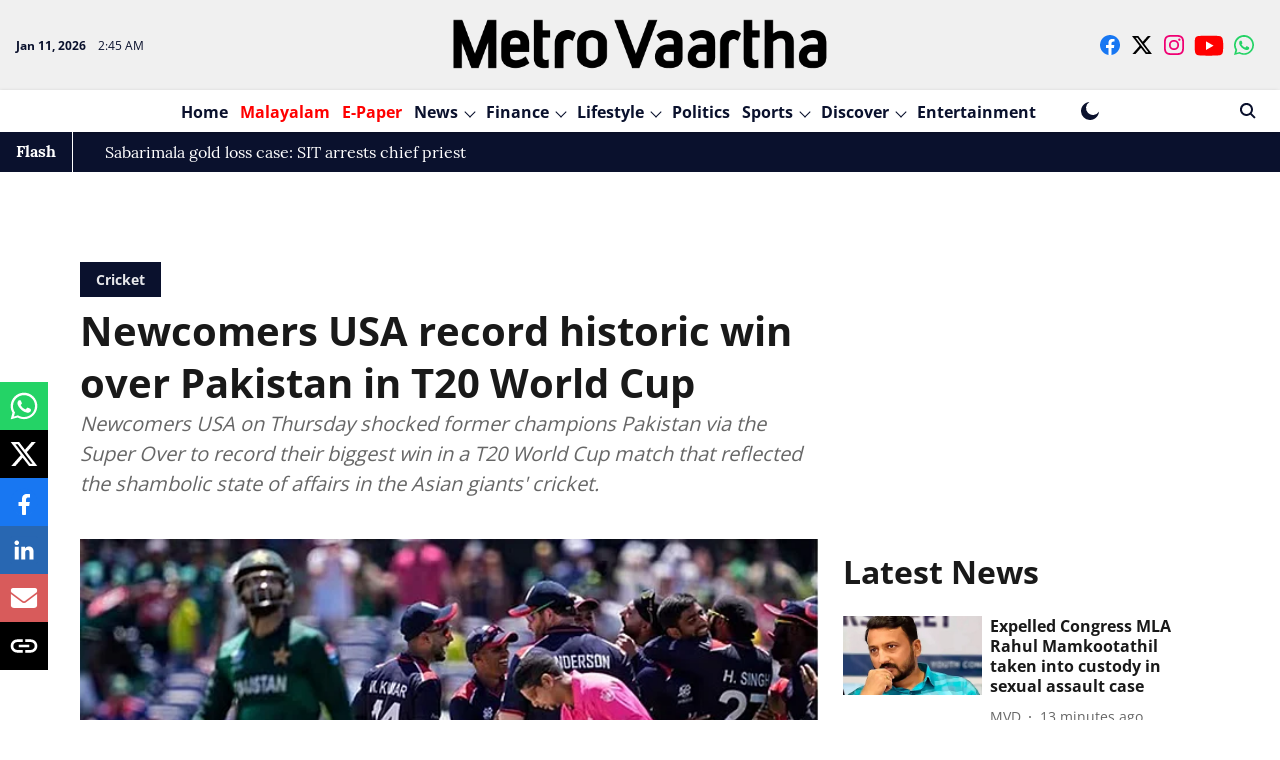

--- FILE ---
content_type: text/html; charset=utf-8
request_url: https://www.google.com/recaptcha/api2/aframe
body_size: 266
content:
<!DOCTYPE HTML><html><head><meta http-equiv="content-type" content="text/html; charset=UTF-8"></head><body><script nonce="isqqWs-o6rn4KSDJUjlb_A">/** Anti-fraud and anti-abuse applications only. See google.com/recaptcha */ try{var clients={'sodar':'https://pagead2.googlesyndication.com/pagead/sodar?'};window.addEventListener("message",function(a){try{if(a.source===window.parent){var b=JSON.parse(a.data);var c=clients[b['id']];if(c){var d=document.createElement('img');d.src=c+b['params']+'&rc='+(localStorage.getItem("rc::a")?sessionStorage.getItem("rc::b"):"");window.document.body.appendChild(d);sessionStorage.setItem("rc::e",parseInt(sessionStorage.getItem("rc::e")||0)+1);localStorage.setItem("rc::h",'1768099505367');}}}catch(b){}});window.parent.postMessage("_grecaptcha_ready", "*");}catch(b){}</script></body></html>